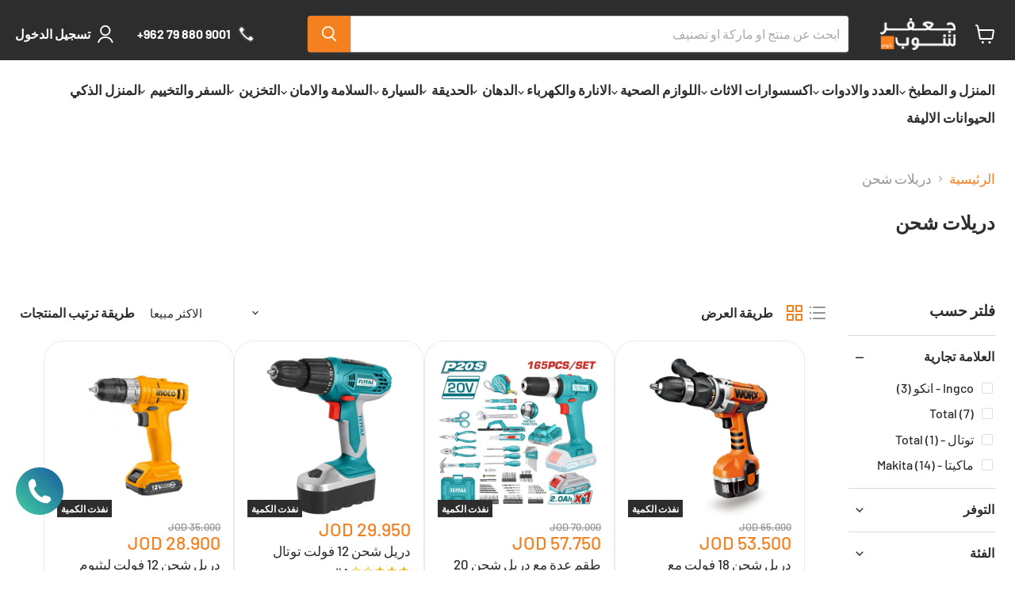

--- FILE ---
content_type: text/javascript
request_url: https://cdn-sf.vitals.app/assets/js/m17.92e4e602e46a678a63d8.chunk.bundle.js
body_size: 2082
content:
"use strict";(window.webpackChunkvitalsLibrary=window.webpackChunkvitalsLibrary||[]).push([[3516],{95677:(a,t,n)=>{n.d(t,{A:()=>s});var e=n(58578);var r=n.n(e)()(!1);r.push([a.id,".vtl-aa-animated-atc-button.vtl-aa-hover:hover,.vtl-aa-animated-atc-button.vtl-aa-active{animation:bounce .3s alternate;animation-iteration-count:4}@keyframes bounce{to{transform:scale(1.2)}}",""]);const s=r},57349:(a,t,n)=>{n.d(t,{A:()=>s});var e=n(58578);var r=n.n(e)()(!1);r.push([a.id,".vtl-aa-animated-atc-button{overflow:hidden}.vtl-aa-animated-atc-button .insider{background-color:#fff;width:100%;height:20px;position:absolute;left:-330px;transform:rotateZ(45deg);display:block}.vtl-aa-animated-atc-button.vtl-aa-hover:hover .insider,.vtl-aa-animated-atc-button.vtl-aa-active .insider{transition:all .3s ease;left:380px}",""]);const s=r},33418:(a,t,n)=>{n.d(t,{A:()=>s});var e=n(58578);var r=n.n(e)()(!1);r.push([a.id,".vtl-aa-animated-atc-button{transition:transform .5s ease-in-out}.vtl-aa-animated-atc-button.vtl-aa-hover:hover,.vtl-aa-animated-atc-button.vtl-aa-active{transform:translate3d(0, 5px, 0)}",""]);const s=r},80035:(a,t,n)=>{n.d(t,{A:()=>s});var e=n(58578);var r=n.n(e)()(!1);r.push([a.id,".vtl-aa-animated-atc-button{transition:transform .5s ease-in-out}.vtl-aa-animated-atc-button.vtl-aa-hover:hover,.vtl-aa-animated-atc-button.vtl-aa-active{transform:translate3d(0, -5px, 0)}",""]);const s=r},33416:(a,t,n)=>{n.d(t,{A:()=>s});var e=n(58578);var r=n.n(e)()(!1);r.push([a.id,".vtl-aa-animated-atc-button.vtl-aa-hover:hover,.vtl-aa-animated-atc-button.vtl-aa-active{animation:jello-shake 1.5s infinite both;animation-iteration-count:4}@keyframes jello-shake{0%{transform:scale3d(1, 1, 1)}30%{transform:scale3d(1.25, 0.75, 1)}40%{transform:scale3d(0.75, 1.25, 1)}50%{transform:scale3d(1.15, 0.85, 1)}65%{transform:scale3d(0.95, 1.05, 1)}75%{transform:scale3d(1.05, 0.95, 1)}100%{transform:scale3d(1, 1, 1)}}",""]);const s=r},40490:(a,t,n)=>{n.d(t,{A:()=>s});var e=n(58578);var r=n.n(e)()(!1);r.push([a.id,".vtl-aa-animated-atc-button.vtl-aa-hover:hover,.vtl-aa-animated-atc-button.vtl-aa-active{animation:pulse 1.5s ease-in-out infinite both}@keyframes pulse{0%{transform:scale(1);transform-origin:center center;animation-timing-function:ease-out}10%{transform:scale(0.91);animation-timing-function:ease-in}17%{transform:scale(0.98);animation-timing-function:ease-out}33%{transform:scale(0.87);animation-timing-function:ease-in}45%{transform:scale(1);animation-timing-function:ease-out}}",""]);const s=r},8870:(a,t,n)=>{n.d(t,{A:()=>s});var e=n(58578);var r=n.n(e)()(!1);r.push([a.id,".vtl-aa-animated-atc-button{transition:transform .5s ease-in-out}.vtl-aa-animated-atc-button.vtl-aa-hover:hover,.vtl-aa-animated-atc-button.vtl-aa-active{transform:scale(0.9)}",""]);const s=r},33689:(a,t,n)=>{n.d(t,{A:()=>s});var e=n(58578);var r=n.n(e)()(!1);r.push([a.id,".vtl-aa-animated-atc-button.vtl-aa-hover:hover,.vtl-aa-animated-atc-button.vtl-aa-active{animation:shakeThatBooty .3s linear 1}@keyframes shakeThatBooty{33%{transform:rotateZ(10deg)}67%{transform:rotateZ(-10deg)}100%{transform:rotateZ(10deg)}}",""]);const s=r},31805:(a,t,n)=>{n.d(t,{A:()=>s});var e=n(58578);var r=n.n(e)()(!1);r.push([a.id,".vtl-aa-animated-atc-button.vtl-aa-hover:hover,.vtl-aa-animated-atc-button.vtl-aa-active{animation:swing ease-in-out 2s infinite alternate;transform-origin:center -20px}@keyframes swing{0%{transform:rotate(0deg)}20%{transform:rotate(3deg)}40%{transform:rotate(-3deg)}60%{transform:rotate(3deg)}80%{transform:rotate(-3deg)}100%{transform:rotate(0deg)}}",""]);const s=r},5645:(a,t,n)=>{n.d(t,{A:()=>s});var e=n(58578);var r=n.n(e)()(!1);r.push([a.id,".vtl-aa-animated-atc-button.vtl-aa-hover:hover,.vtl-aa-animated-atc-button.vtl-aa-active{animation:tada 1s infinite both}@keyframes tada{0%{transform:scale3d(1, 1, 1)}10%,20%{transform:scale3d(0.9, 0.9, 0.9) rotate3d(0, 0, 1, -3deg)}30%,50%,70%,90%{transform:scale3d(1.1, 1.1, 1.1) rotate3d(0, 0, 1, 3deg)}40%,60%,80%{transform:scale3d(1.1, 1.1, 1.1) rotate3d(0, 0, 1, -3deg)}100%{transform:scale3d(1, 1, 1)}}",""]);const s=r},21284:(a,t,n)=>{n.d(t,{A:()=>s});var e=n(58578);var r=n.n(e)()(!1);r.push([a.id,".vtl-aa-animated-atc-button.vtl-aa-hover:hover,.vtl-aa-animated-atc-button.vtl-aa-active{animation:vibrate .3s linear 4 both}@keyframes vibrate{0%{transform:translate(0)}20%{transform:translate(-2px, 2px)}40%{transform:translate(-2px, -2px)}60%{transform:translate(2px, 2px)}80%{transform:translate(2px, -2px)}100%{transform:translate(0)}}",""]);const s=r},75048:(a,t,n)=>{n.d(t,{A:()=>s});var e=n(58578);var r=n.n(e)()(!1);r.push([a.id,".vtl-aa-animated-atc-button.vtl-aa-hover:hover,.vtl-aa-animated-atc-button.vtl-aa-active{animation:wobble-wobble 1.5s ease-in-out infinite both}@keyframes wobble-wobble{0%,100%{transform:translateX(0%);transform-origin:50% 50%}15%{transform:translateX(-30px) rotate(-6deg)}30%{transform:translateX(15px) rotate(6deg)}45%{transform:translateX(-15px) rotate(-3.6deg)}60%{transform:translateX(9px) rotate(2.4deg)}75%{transform:translateX(-6px) rotate(-1.2deg)}}",""]);const s=r},68444:(a,t,n)=>{n.d(t,{A:()=>s});var e=n(58578);var r=n.n(e)()(!1);r.push([a.id,".vtl-aa-animated-atc-button{transition:all .1s ease-in;transform:scale(1)}.vtl-aa-animated-atc-button.vtl-aa-hover:hover,.vtl-aa-animated-atc-button.vtl-aa-active{transform:scale(1.2)}",""]);const s=r},39498:(a,t,n)=>{n.d(t,{K:()=>e});class e{J69(a){}O29(){this.O22()&&this.W43()}M78(){}O22(){return!0}P5(a){}W43(){this.H63();this.P6();this.R8();this.F34();this.K18()}H63(){}P6(){}R8(){}F34(){}K18(){}}},60984:(a,t,n)=>{n.r(t);n.d(t,{w0:()=>Z});var e=n(21076);var r=n(10554);var s=n(39498);var o=n(46757);var i=n(50767);var v=n(89085);var l=n(98076);var c=n(19661);var d=n(67204);var m=n(31951);var h=n(57798);var u;!function(a){a.A9="hover_and_interval";a.X29="hover";a.T14="interval"}(u||(u={}));var f;!function(a){a.U84="float-up";a.W15="bounce";a.W16="zoom-in";a.X30="flash";a.X31="shake";a.X32="pulse";a.P37="jello-shake";a.W17="wobble-wobble";a.U85="vibrate";a.X33="swing";a.Y28="tada";a.R34="float-down";a.R35="scale-down"}(f||(f={}));const b=(0,m.jb)({R33:41,U86:42,T4:43},h.X.w0);var p=n(55690);const g={[f.U84]:500,[f.W15]:1200,[f.W16]:400,[f.X30]:500,[f.X31]:500,[f.X32]:1e3,[f.P37]:1300,[f.W17]:1500,[f.U85]:400,[f.X33]:2e3,[f.Y28]:1e3,[f.R34]:500,[f.R35]:500};var k=n(88970);var A=n(25172);var w=n.n(A);var X=n(95677);var x=n(57349);var y=n(33416);var W=n(40490);var R=n(33689);var S=n(31805);var I=n(5645);var C=n(21284);var U=n(75048);var D=n(68444);var Y=n(80035);var T=n(33418);var K=n(8870);var P;!function(a){a[a.I14=0]="I14";a[a.D3=1]="D3"}(P||(P={}));class O extends c.X{constructor(){super();this.m80='vtl-aa-animated-atc-button';this.v4='vtl-aa-hover';this.s52='vtl-aa-active';this.I15={[P.I14]:!0,[P.D3]:!0};this.q30=!1}W43(){this.R8();this.A10();this.K18()}A10(){this.D4(r.b.Y52.H8(),P.I14);(0,p.i)(h.X.Q15)&&(0,k.D1)().B28&&this.D4(w()('#bundle-sticky_submit'),P.D3)}K18(){r.b.Y52.J31().on(l.f9,()=>{this.A10()})}D4(a,t){var n;this.I15[t]=!0;if(null===(n=r.b.T80.w81())||void 0===n?void 0:n.M22){a.addClass(this.m80);r.b.S24.Q66()&&b().U86.includes(u.X29)&&a.addClass(this.v4);this.v5(a);this.q30||this.x66(a,t)}else{a.removeClass(this.m80);this.I15[t]=!1}}v5(a){if(b().R33===f.X30&&0===a.find('div.insider').length){const t=document.createElement('div');t.className='insider';a.append(t);a.css('position','relative')}}x66(a,t){const n=b();if(n.U86.includes(u.T14)){const e=1e3*n.T4;const r=setInterval(()=>{this.q30=!0;a.addClass(this.s52);(0,d.Z)(g[n.R33]).then(()=>{a.removeClass(this.s52);if(!this.I15[t]){this.I15[t]=!0;this.q30=!1;clearInterval(r)}})},e)}}R8(){let a='';switch(b().R33){case f.W15:a=X.A.toString();break;case f.X30:a=x.A.toString();break;case f.P37:a=y.A.toString();break;case f.X32:a=W.A.toString();break;case f.X31:a=R.A.toString();break;case f.X33:a=S.A.toString();break;case f.Y28:a=I.A.toString();break;case f.U85:a=C.A.toString();break;case f.W17:a=U.A.toString();break;case f.W16:a=D.A.toString();break;case f.U84:a=Y.A.toString();break;case f.R34:a=T.A.toString();break;case f.R35:a=K.A.toString()}a&&r.b.Y52.Q32(a)}}class Z extends s.K{O22(){if(!r.b.Y51.G72())return!1;if(!r.b.Y52.H8().length){const a=(0,i.u)(v.w.E21,()=>{this.W43();a()});return!1}return!0}W43(){(new O).W43()}}(0,e.Cg)([o.o],Z.prototype,"O22",null);(0,e.Cg)([o.o],Z.prototype,"W43",null)}}]);